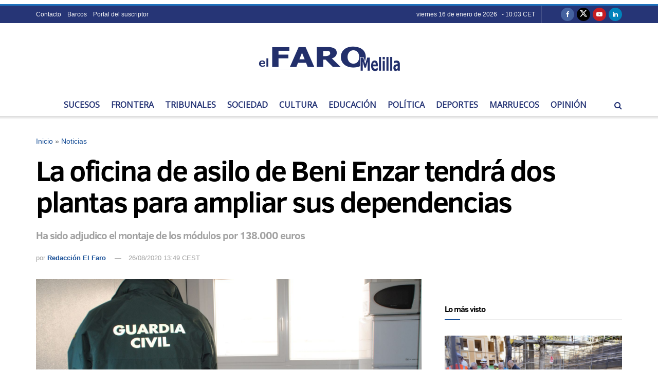

--- FILE ---
content_type: text/html; charset=utf-8
request_url: https://www.google.com/recaptcha/api2/aframe
body_size: 264
content:
<!DOCTYPE HTML><html><head><meta http-equiv="content-type" content="text/html; charset=UTF-8"></head><body><script nonce="UxdgiTnmdSeWmly7-oFJaA">/** Anti-fraud and anti-abuse applications only. See google.com/recaptcha */ try{var clients={'sodar':'https://pagead2.googlesyndication.com/pagead/sodar?'};window.addEventListener("message",function(a){try{if(a.source===window.parent){var b=JSON.parse(a.data);var c=clients[b['id']];if(c){var d=document.createElement('img');d.src=c+b['params']+'&rc='+(localStorage.getItem("rc::a")?sessionStorage.getItem("rc::b"):"");window.document.body.appendChild(d);sessionStorage.setItem("rc::e",parseInt(sessionStorage.getItem("rc::e")||0)+1);localStorage.setItem("rc::h",'1768554249323');}}}catch(b){}});window.parent.postMessage("_grecaptcha_ready", "*");}catch(b){}</script></body></html>

--- FILE ---
content_type: application/javascript; charset=utf-8
request_url: https://fundingchoicesmessages.google.com/f/AGSKWxWPHJ4pYyarwjdoDcIbow4vBKdqo_In1h1G-rtGUPwFElBX_avGVqEFBGvXOPVqm_6qJGVyulZsO1ubFlU8vyfcWmF40frS30foau8tV_EbPs_wzBtjq9JFTFde0fMecGs9PTmzp-DZRWYQQNX7wEaY9R7S2uuAY5QHjUL8Ymz9KI0bXkGOo1yx3GUo/__adslist./rotatingpeels./adshow./advertisementrotation./ad300f.
body_size: -1291
content:
window['65e2260f-4903-41cd-a513-d2dd8015e288'] = true;